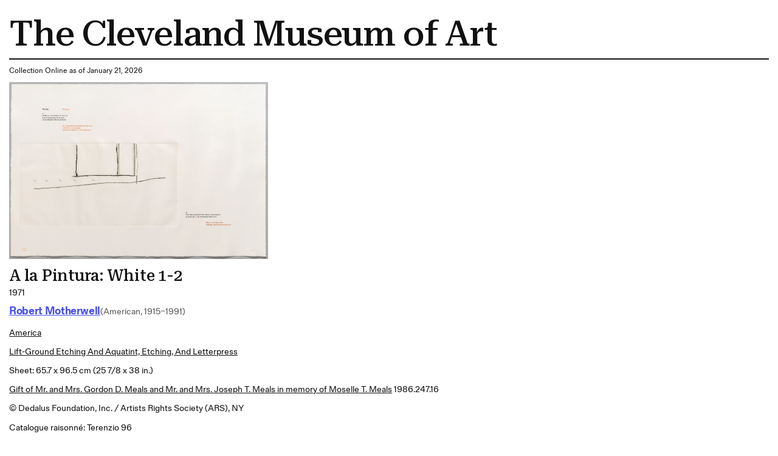

--- FILE ---
content_type: text/html; charset=utf-8
request_url: https://www.clevelandart.org/print/art/1986.247.16
body_size: 5663
content:
<!DOCTYPE html><html lang="en-US" class="md:text-[calc(0.6vw+0.2799999rem)] xl:!text-[100%]"><head><meta charSet="utf-8" data-next-head=""/><meta name="viewport" content="width=device-width, initial-scale=1.0" data-next-head=""/><title data-next-head="">A la Pintura:  White 1-2 | Cleveland Museum of Art| Cleveland Museum of Art</title><meta name="robots" content="index,follow" data-next-head=""/><meta name="description" content="Informations of the artwork" data-next-head=""/><meta property="og:title" content="A la Pintura:  White 1-2 | Cleveland Museum of Art| Cleveland Museum of Art" data-next-head=""/><meta property="og:description" content="Informations of the artwork" data-next-head=""/><link rel="preload" as="image" imageSrcSet="/_next/image?url=https%3A%2F%2Fpiction.clevelandart.org%2Fcma%2Fump.di%3Fe%3D1EB53D378E5A26E7461D6373C09D88CCA6D95716A304D21115E9227C1C6B7833%26s%3D24247294%26se%3D1195376610%26v%3D1%26f%3D%5Cd0004%5Cu3000047%5C1986.247.16_o2.jpg&amp;w=3840&amp;q=75 1x" imageSizes="" data-next-head=""/><meta name="format-detection" content="telephone=no"/><meta name="build-time" content="2026-01-21T13:14:59.697Z"/><link rel="icon" href="https://www.clevelandart.org/images/favicon-196x196.svg" type="image/svg+xml" sizes="196x196"/><link rel="icon" href="https://www.clevelandart.org/images/favicon-128x128.svg" type="image/svg+xml" sizes="128x128"/><link rel="icon" href="https://www.clevelandart.org/images/favicon-96x96.svg" type="image/svg+xml" sizes="96x96"/><link rel="icon" href="https://www.clevelandart.org/images/favicon-32x32.svg" type="image/svg+xml" sizes="32x32"/><link rel="icon" href="https://www.clevelandart.org/images/favicon-16x16.svg" type="image/svg+xml" sizes="16x16"/><link rel="apple-touch-icon" sizes="180x180" href="https://www.clevelandart.org/images/apple-touch-icon-180x180.png"/><link rel="apple-touch-icon" sizes="167x167" href="https://www.clevelandart.org/images/apple-touch-icon-167x167.png"/><link rel="apple-touch-icon" sizes="152x152" href="https://www.clevelandart.org/images/apple-touch-icon-152x152.png"/><link rel="apple-touch-icon" sizes="144x144" href="https://www.clevelandart.org/images/apple-touch-icon-144x144.png"/><link rel="apple-touch-icon" sizes="120x120" href="https://www.clevelandart.org/images/apple-touch-icon-120x120.png"/><link rel="apple-touch-icon" sizes="114x114" href="https://www.clevelandart.org/images/apple-touch-icon-114x114.png"/><link rel="apple-touch-icon" sizes="76x76" href="https://www.clevelandart.org/images/apple-touch-icon-76x76.png"/><link rel="apple-touch-icon" sizes="72x72" href="https://www.clevelandart.org/images/apple-touch-icon-72x72.png"/><link rel="apple-touch-icon" sizes="60x60" href="https://www.clevelandart.org/images/apple-touch-icon-60x60.png"/><link rel="apple-touch-icon" sizes="57x57" href="https://www.clevelandart.org/images/apple-touch-icon-57x57.png"/><link rel="shortcut icon" href="https://www.clevelandart.org/images/android-chrome-192x192.png" sizes="192x192"/><link rel="shortcut icon" href="https://www.clevelandart.org/images/android-chrome-512x512.png" sizes="512x512"/><meta name="msapplication-config" content="browserconfig.xml"/><link rel="preload" href="https://www.clevelandart.org/_next/static/css/4cd2829cdede4d41.css" as="style"/><link rel="stylesheet" href="https://www.clevelandart.org/_next/static/css/4cd2829cdede4d41.css" data-n-g=""/><noscript data-n-css=""></noscript><script defer="" nomodule="" src="https://www.clevelandart.org/_next/static/chunks/polyfills-42372ed130431b0a.js"></script><script defer="" src="https://www.clevelandart.org/_next/static/chunks/6723.02161a64a06346eb.js"></script><script defer="" src="https://www.clevelandart.org/_next/static/chunks/560.b5920a7d70ea8e80.js"></script><script src="https://www.clevelandart.org/_next/static/chunks/webpack-efd8698d2e8c58f0.js" defer=""></script><script src="https://www.clevelandart.org/_next/static/chunks/framework-719d470a055e549d.js" defer=""></script><script src="https://www.clevelandart.org/_next/static/chunks/main-8ff5e1e61783bbbf.js" defer=""></script><script src="https://www.clevelandart.org/_next/static/chunks/pages/_app-b91a9ac97b4e2d07.js" defer=""></script><script src="https://www.clevelandart.org/_next/static/chunks/4853-199fa72f7fa396e6.js" defer=""></script><script src="https://www.clevelandart.org/_next/static/chunks/481-801cad34d2bc4b55.js" defer=""></script><script src="https://www.clevelandart.org/_next/static/chunks/pages/print/art/%5Baccession_number%5D-00f2622385691416.js" defer=""></script><script src="https://www.clevelandart.org/_next/static/3X4BGNcE1Jt2Jmhe1RQAn/_buildManifest.js" defer=""></script><script src="https://www.clevelandart.org/_next/static/3X4BGNcE1Jt2Jmhe1RQAn/_ssgManifest.js" defer=""></script><meta name="sentry-trace" content="bee82aff3b7143dd918c7a28843bbc5d-aa1d88056b5c2675-1"/><meta name="baggage" content="sentry-environment=vercel-production,sentry-release=bcadfe7b23b9fd3dd2d98e5eb2e688bdf1f89f6f,sentry-public_key=0a473ea070b89a1bdf40abfc695eda0d,sentry-trace_id=bee82aff3b7143dd918c7a28843bbc5d,sentry-sample_rate=1,sentry-transaction=GET%20%2Fprint%2Fart%2F%5Baccession_number%5D,sentry-sampled=true"/></head><body><div id="__next"><div class="global global-no-outline-on-click"><main class="flex flex-col text-black relative bg-white" id="main"><div id="menu-overlay" class="absolute w-full h-full top-0 left-0 right-0 bottom-0 cursor-pointer hidden"></div><div class="p-5"><h1 class="py-3 border-b-[2px] border-black">The Cleveland Museum of Art</h1><div class="py-3"><p>Collection Online as of January 21, 2026</p></div><div class="w-fit mb-4"><img alt="" width="3400" height="2326" decoding="async" data-nimg="1" class="object-contain h-full w-full max-w-[35rem] max-h-150" style="color:transparent" sizes="" srcSet="/_next/image?url=https%3A%2F%2Fpiction.clevelandart.org%2Fcma%2Fump.di%3Fe%3D1EB53D378E5A26E7461D6373C09D88CCA6D95716A304D21115E9227C1C6B7833%26s%3D24247294%26se%3D1195376610%26v%3D1%26f%3D%5Cd0004%5Cu3000047%5C1986.247.16_o2.jpg&amp;w=3840&amp;q=75 1x" src="/_next/image?url=https%3A%2F%2Fpiction.clevelandart.org%2Fcma%2Fump.di%3Fe%3D1EB53D378E5A26E7461D6373C09D88CCA6D95716A304D21115E9227C1C6B7833%26s%3D24247294%26se%3D1195376610%26v%3D1%26f%3D%5Cd0004%5Cu3000047%5C1986.247.16_o2.jpg&amp;w=3840&amp;q=75"/></div><div class="mb-5 md:mb-0 flex-col flex w-full max-w-[120rem] xl:mx-auto !mb-0 xl:!mx-0" role="none"><h3 id="a-la-pintura-white-1-2" data-testid="heading" class="!mb-0 md:mb-4 xsm:mb-2 prose-h3">A la Pintura:  White 1-2</h3><div class="body-1 mdlg:body-2 md:!leading-10 mdlg:!leading-[180%]">1971</div></div><div class="grid grid-cols-1 pb-4 gap-2 mt-2"><div class="flex items-baseline gap-3 flex-wrap justify-start mb-2"><div class="mb-5 md:mb-0 flex-col flex w-full max-w-[120rem] xl:mx-auto !w-auto xl:!mx-0 !mb-0" role="none"><h4 id="-object-object-" data-testid="heading" class="!mb-0 first-letter:!normal-case font-fold-grotesque md:mb-4 xsm:mb-2 prose-h4"><span><a class="!text-blue-03 font-bold" target="_self" href="/art/collection/search?artists=Robert%20Motherwell"><span class="underline underline-offset-2">Robert Motherwell</span></a></span></h4></div><span class="body-1-tight md:body-2-tight text-grey-05 whitespace-nowrap">(American, 1915–1991)</span></div><div class="body-1 md:body-2 md:!leading-10 mdlg:!leading-[180%] underline underline-offset-2 "><a class="" target="_self" href="/art/collection/search?culture=America">America</a></div><div class="capitalize underline underline-offset-2 body-1 md:body-2 md:!leading-10 mdlg:!leading-[180%]"><a class="" target="_self" href="/art/collection/search?medium=lift-ground%20etching%20and%20aquatint,%20etching,%20and%20letterpress">lift-ground etching and aquatint, etching, and letterpress</a></div><div class="body-1 md:body-2 md:!leading-10 mdlg:!leading-[180%]">Sheet: 65.7 x 96.5 cm (25 7/8 x 38 in.)</div><div class="body-1 md:body-2 md:!leading-10 mdlg:!leading-[180%]"><a class="!underline underline-offset-2" target="_self" href="/art/collection/search?credit=Gift%20of%20Mr.%20and%20Mrs.%20Gordon%20D.%20Meals%20and%20Mr.%20and%20Mrs.%20Joseph%20T.%20Meals%20in%20memory%20of%20Moselle%20T.%20Meals">Gift of Mr. and Mrs. Gordon D. Meals and Mr. and Mrs. Joseph T. Meals in memory of Moselle T. Meals</a> <!-- --> 1986.247.16</div><div class="body-1 md:body-2 md:!leading-10 mdlg:!leading-[180%]">©  Dedalus Foundation, Inc. / Artists Rights Society (ARS), NY</div><div class="body-1 md:body-2 md:!leading-10 mdlg:!leading-[180%]">Catalogue raisonné: <!-- -->Terenzio 96</div></div><div class="py-4 gap-x-2 flex"><span class="body-1 mdlg:body-2 font-medium">Location: </span><span class="body-1 mdlg:body-2 underline">Not on view</span></div><ul class="list-none outline-none mt-6"><li class="border-black border-t-2 last-of-type:border-b-[2px] xsm:py-3 md:py-6 pb-0"><button class="!px-0 px-6 md:px-8 xsm:text-xs md:text-lg h-10 md:h-14 bg-transparent text-black hover:text-blue-02 hover:underline hover:bg-transparent group-hover:text-blue-02 group-hover:underline group-hover:bg-transparent font-bold flex items-center justify-center !h-auto relative items-center w-full justify-between !border-transparent !no-underline !text-current focus-visible:outline-none" type="button" id=":R3ll1b6:" aria-expanded="true"><span class="!border-0 !pb-0 xsm:text-16 md:text-24 xsm:leading-[110%] md:leading-[130%] -tracking-[0.01em] font-medium font-serif text-2xl font-medium border-b-4 pb-2 border-current">Provenance</span><span data-testid="suffix-icon" aria-hidden="true" class="ml-3 md:ml-4 xsm:text-16 md:text-32 absolute right-1 md:right-0"><svg width="1.5em" height="1.5em" stroke-width="2" viewBox="0 0 24 24" fill="none" xmlns="http://www.w3.org/2000/svg" color="currentColor" aria-hidden="true"><path d="M6 12h12" stroke="currentColor" stroke-linecap="round" stroke-linejoin="round"></path></svg></span></button><section class="px-4 pt-0 overflow-hidden outline-none !px-0" aria-labelledby=":R3ll1b6:" style="opacity:1;height:auto"><div role="none"><div class="py-8 border-b-grey-1 last-of-type:border-b-0 border-solid border-b"><span class="body-2-tight text-grey-05">Moselle T. Meals</span></div></div></section></li><li class="border-black border-t-2 last-of-type:border-b-[2px] xsm:py-3 md:py-6 pb-0"><button class="!px-0 px-6 md:px-8 xsm:text-xs md:text-lg h-10 md:h-14 bg-transparent text-black hover:text-blue-02 hover:underline hover:bg-transparent group-hover:text-blue-02 group-hover:underline group-hover:bg-transparent font-bold flex items-center justify-center !h-auto relative items-center w-full justify-between !border-transparent !no-underline !text-current focus-visible:outline-none" type="button" id=":R5ll1b6:" aria-expanded="true"><span class="!border-0 !pb-0 xsm:text-16 md:text-24 xsm:leading-[110%] md:leading-[130%] -tracking-[0.01em] font-medium font-serif text-2xl font-medium border-b-4 pb-2 border-current">Exhibition History</span><span data-testid="suffix-icon" aria-hidden="true" class="ml-3 md:ml-4 xsm:text-16 md:text-32 absolute right-1 md:right-0"><svg width="1.5em" height="1.5em" stroke-width="2" viewBox="0 0 24 24" fill="none" xmlns="http://www.w3.org/2000/svg" color="currentColor" aria-hidden="true"><path d="M6 12h12" stroke="currentColor" stroke-linecap="round" stroke-linejoin="round"></path></svg></span></button><section class="px-4 pt-0 overflow-hidden outline-none !px-0" aria-labelledby=":R5ll1b6:" style="opacity:1;height:auto"><div role="none"><div class="py-8 border-b-grey-1 last-of-type:border-b-0 border-solid border-b"><span class="body-2-tight text-grey-05"><i>Robert Motherwell's A la Pintura</i>. The Cleveland Museum of Art, Cleveland, OH (organizer) (August 7-October 28, 1990).</span></div><div class="py-8 border-b-grey-1 last-of-type:border-b-0 border-solid border-b"><span class="body-2-tight text-grey-05">CMA 1987:  "Year in Review 1986," Bulletin 74 (February 1987), p. 72. no. 167.</span></div></div></section></li><li class="border-black border-t-2 last-of-type:border-b-[2px] xsm:py-3 md:py-6 pb-0"><button class="!px-0 px-6 md:px-8 xsm:text-xs md:text-lg h-10 md:h-14 bg-transparent text-black hover:text-blue-02 hover:underline hover:bg-transparent group-hover:text-blue-02 group-hover:underline group-hover:bg-transparent font-bold flex items-center justify-center !h-auto relative items-center w-full justify-between !border-transparent !no-underline !text-current focus-visible:outline-none" type="button" id=":R7ll1b6:" aria-expanded="true"><span class="!border-0 !pb-0 xsm:text-16 md:text-24 xsm:leading-[110%] md:leading-[130%] -tracking-[0.01em] font-medium font-serif text-2xl font-medium border-b-4 pb-2 border-current">Cite this Page</span><span data-testid="suffix-icon" aria-hidden="true" class="ml-3 md:ml-4 xsm:text-16 md:text-32 absolute right-1 md:right-0"><svg width="1.5em" height="1.5em" stroke-width="2" viewBox="0 0 24 24" fill="none" xmlns="http://www.w3.org/2000/svg" color="currentColor" aria-hidden="true"><path d="M6 12h12" stroke="currentColor" stroke-linecap="round" stroke-linejoin="round"></path></svg></span></button><section class="px-4 pt-0 overflow-hidden outline-none !px-0" aria-labelledby=":R7ll1b6:" style="opacity:1;height:auto"><div role="none"><div class="py-8 border-b-grey-1 last-of-type:border-b-0 border-solid border-b"><span class="body-2-tight text-grey-05">{{cite web|title=A la Pintura:  White 1-2|url=false|author=Robert Motherwell|year=1971|access-date=21 January 2026|publisher=Cleveland Museum of Art}}</span></div></div></section></li></ul><div class="body-2"><p class="font-medium inline">Source URL: </p><p class="inline"> https://www.clevelandart.org/art/1986.247.16</p></div></div></main></div></div><script id="__NEXT_DATA__" type="application/json">{"props":{"pageProps":{"artworkData":{"id":153296,"accession_number":"1986.247.16","share_license_status":"Copyrighted","tombstone":"A la Pintura:  White 1-2, 1971. Robert Motherwell (American, 1915–1991). Lift-ground etching and aquatint, etching, and letterpress; sheet: 65.7 x 96.5 cm (25 7/8 x 38 in.). The Cleveland Museum of Art, Gift of Mr. and Mrs. Gordon D. Meals and Mr. and Mrs. Joseph T. Meals in memory of Moselle T. Meals, 1986.247.16. ©  Dedalus Foundation, Inc. / Artists Rights Society (ARS), NY","current_location":null,"title":"A la Pintura:  White 1-2","creation_date":"1971","creation_date_earliest":1971,"creation_date_latest":1971,"artists_tags":["male"],"culture":["America"],"technique":"lift-ground etching and aquatint, etching, and letterpress","support_materials":[],"department":"Prints","collection":"PR - Aquatint","type":"Print","measurements":"Sheet: 65.7 x 96.5 cm (25 7/8 x 38 in.)","dimensions":{"sheet":{"height":0.657,"width":0.965}},"state_of_the_work":null,"edition_of_the_work":null,"copyright":"©  Dedalus Foundation, Inc. / Artists Rights Society (ARS), NY","inscriptions":[],"exhibitions":{"current":[{"id":310313,"title":"Robert Motherwell's A la Pintura","description":"\u003ci\u003eRobert Motherwell's A la Pintura\u003c/i\u003e. The Cleveland Museum of Art, Cleveland, OH (organizer) (August 7-October 28, 1990).","opening_date":"1990-08-07T04:00:00"}],"legacy":[{"description":"CMA 1987:  \"Year in Review 1986,\" Bulletin 74 (February 1987), p. 72. no. 167.","opening_date":"1987-02-01T00:00:00"}]},"provenance":[{"description":"Moselle T. Meals","citations":[],"footnotes":[],"date":null,"sortorder":null}],"find_spot":null,"related_works":[],"former_accession_numbers":["1986.262","138.1973"],"did_you_know":null,"description":null,"external_resources":{"wikidata":["https://www.wikidata.org/wiki/Q79938992"],"internet_archive":[]},"citations":[],"catalogue_raisonne":"Terenzio 96","url":"https://clevelandart.org/art/1986.247.16","images":{},"alternate_images":[],"creditline":"Gift of Mr. and Mrs. Gordon D. Meals and Mr. and Mrs. Joseph T. Meals in memory of Moselle T. Meals","image_credit":null,"sketchfab_id":null,"sketchfab_url":null,"gallery_donor_text":null,"athena_id":153296,"creators":[{"id":3567,"description":"Robert Motherwell (American, 1915–1991)","extent":null,"qualifier":null,"role":"artist","biography":null,"name_in_original_language":null,"name":"Robert Motherwell","origin":"(American, 1915–1991)","birth_year":"1915","death_year":"1991","gender":"male","creation_age":56}],"legal_status":"accessioned","accession_date":"1987-03-16T00:00:00","sortable_date":1971,"date_text":"1971","collapse_artists":false,"on_loan":false,"recently_acquired":false,"record_type":"component","conservation_statement":null,"has_conservation_images":false,"cover_accession_number":"1986.247","is_nazi_era_provenance":false,"zoomify_disabled":true,"impression":null,"has_artlens_media":false,"has_artlens_scannable":false,"alternate_titles":[],"upcoming_loans":[],"current_loan":{},"dimensions_searchable":{"extent":"Sheet","height":65.7,"width":96.5,"depth":0,"length":0},"is_highlight":false,"is_book_viewer":false,"book_viewer_type":null,"image_assets":{"primary_image":{"date_created":"2018-08-28T14:56:20","annotation":"","book_viewer_record_type":"","seadragon_tiles":{"url":"https://piction.clevelandart.org/zoomify/C0827FD23CEBEEFACE59893CB70987770A54EF2F2FE5E1DA5DC693044F5A00B7.dzi","width":"7186","height":"4916","filesize":null},"web":{"url":"https://piction.clevelandart.org/cma/ump.di?e=1EB53D378E5A26E7BB960E279AC33CAB771DD877F43F8D6ED3DA7BC1E420C225\u0026s=24247294\u0026se=1195376610\u0026v=1\u0026f=1986.247.16_w.jpg","width":"900","height":"616","filesize":"90355"},"web_large":{"url":"https://piction.clevelandart.org/cma/ump.di?e=1EB53D378E5A26E7D8CFE263B28B50E7E12EE4781E01AD46FA830C9FF14140D5\u0026s=24247294\u0026se=1195376610\u0026v=1\u0026f=%5Cd0004%5Cu3000047%5C1986.247.16_o3.jpg","width":"1920","height":"1313","filesize":"451503"},"full":{"url":"https://piction.clevelandart.org/cma/ump.di?e=1EB53D378E5A26E736C5E9D7EA2AB3EFB8FE407C314BB1C774423AEA363470B9\u0026s=24247294\u0026se=1195376610\u0026v=1\u0026f=%5Cd0004%5Cu3000047%5C1986.247.16.tif","width":"7186","height":"4916","filesize":"106007776"},"print":{"url":"https://piction.clevelandart.org/cma/ump.di?e=1EB53D378E5A26E7461D6373C09D88CCA6D95716A304D21115E9227C1C6B7833\u0026s=24247294\u0026se=1195376610\u0026v=1\u0026f=%5Cd0004%5Cu3000047%5C1986.247.16_o2.jpg","width":"3400","height":"2326","filesize":"1197233"},"small":{"url":"https://piction.clevelandart.org/cma/ump.di?e=1EB53D378E5A26E76A997A02AC9FB9D04C53E56BB4D87CA3E6D5FDAEA1EC1B41\u0026s=24247294\u0026se=1195376610\u0026v=1\u0026f=%5Cd0004%5Cu3000047%5C1986.247.16_o4.jpg","width":"230","height":"306","filesize":"35608"},"medium":{"url":"https://piction.clevelandart.org/cma/ump.di?e=1EB53D378E5A26E76AA5AD0A730F6E66F744DEF20BB093A7001E89E48F87C88F\u0026s=24247294\u0026se=1195376610\u0026v=1\u0026f=%5Cd0004%5Cu3000047%5C1986.247.16_o5.jpg","width":"750","height":"513","filesize":"68767"},"medium_cropped":{"url":"https://piction.clevelandart.org/cma/ump.di?e=1EB53D378E5A26E74EBB977B7A147379015D2270A78D576178BE888B9FB6A069\u0026s=24247294\u0026se=1195376610\u0026v=1\u0026f=%5Cd0004%5Cu3000047%5C1986.247.16_o6.jpg","width":"146","height":"100","filesize":"31006"},"large":{"url":"https://piction.clevelandart.org/cma/ump.di?e=E5315C5F1E77512FBC5351A862B0399A69B22F5D619F813B8947C0D66AC1BD2C\u0026s=24247294\u0026se=1195376610\u0026v=1\u0026f=%5Cd0004%5Cu3000047%5C1986.247.16_o10.jpg","width":"819","height":"560","filesize":"78041"},"umo_id":"3000047","human_reviewed":false},"alternate_images":[]},"secondary_assets":{},"similar_artworks_data":{"updated_on":"2025-11-28T00:00:00","similar_artworks":[{"accession_number":"1986.247.19"},{"accession_number":"1986.247.20"},{"accession_number":"1986.247.18"},{"accession_number":"1986.247.13"},{"accession_number":"1986.247.12"},{"accession_number":"1986.247.11"},{"accession_number":"2010.151.28"},{"accession_number":"1986.247.7"},{"accession_number":"2010.151.32"},{"accession_number":"1986.247.17"},{"accession_number":"2010.151.12"},{"accession_number":"1962.430"},{"accession_number":"2010.151.16"},{"accession_number":"2010.151.20"},{"accession_number":"2010.151.36"},{"accession_number":"2010.151.24"},{"accession_number":"1986.247.5"},{"accession_number":"1962.430.47"},{"accession_number":"2024.23.1"},{"accession_number":"2010.151.8"}]},"inseparable_parts":false,"part_visible":false,"last_updated_in_athena":"2025-11-28T18:26:24.597","updated_at":"2025-12-28 21:29:36.133000","collection_mapped":"Aquatint","medium_mapped":"aquatint"},"relatedContentData":[]},"__N_SSG":true},"page":"/print/art/[accession_number]","query":{"accession_number":"1986.247.16"},"buildId":"3X4BGNcE1Jt2Jmhe1RQAn","assetPrefix":"https://www.clevelandart.org","isFallback":false,"isExperimentalCompile":false,"dynamicIds":[30560],"gsp":true,"scriptLoader":[]}</script></body></html>

--- FILE ---
content_type: text/css
request_url: https://tags.srv.stackadapt.com/sa.css
body_size: -11
content:
:root {
    --sa-uid: '0-d7ca84f2-a25e-5627-449f-7dbfea767242';
}